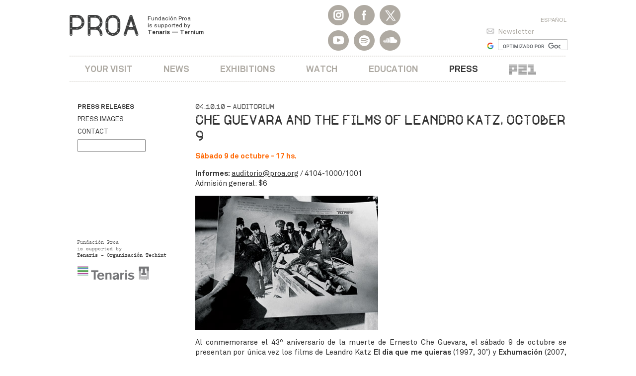

--- FILE ---
content_type: text/html
request_url: https://www.proa.org/eng/prensa-nota.php?id=570
body_size: 6962
content:
<!DOCTYPE html>
<html lang="es">
    <head>
        <title>Che Guevara and the films of Leandro Katz. October 9 - Press releases - Press | Fundaci&oacute;n PROA</title>
        <meta charset="iso-8859-1">
<meta http-equiv="X-UA-Compatible" content="IE=edge">
<meta name="viewport" content="width=device-width, initial-scale=1">
<meta name="robots" content="index, follow" />
<meta name="description" content="Centro de arte contemporÃ¡neo ubicado en La Boca, Buenos Aires. Exhibiciones, conciertos, ciclos de cine, librerÃ­a, auditorio, restaurant y actualidad del mundo del arte." />
<meta name="keywords" content="Arte, arte contemporÃ¡neo, arte latinoamericano, arte argentino, artes plÃ¡sticas, arte prehispÃ¡nico, arte mexicano, transvarguardia italiana, neo abstracciÃ³n, arte abstracto, fotografÃ­a en Buenos Aires, arquitectura, vanguardias, diseÃ±o, diseÃ±o industrial, muestras, exhibiciones, instalaciones, conciertos, pintura, instalaciÃ³n, cine, auditorio, La Boca, Puente NicolÃ¡s Avellaneda, Buenos Aires, Marcel Duchamp, Coloquio Internacional Marcel Duchamp, Caruso-Toricella, Ternium, acero, Tenaris, Techint, Caminito, Adriana Rosenberg, Sergio Avello, Cecilia Rabossi, JesÃºs Rafael Soto, Museo Rufino Tamayo, Victoria Noorthoorn, Rosemarie Trockel, Grete Stern, Alighiero Boetti, Joao Candido Portinari, Diego Rivera, Sol LeWitt, Sebastiao Salgado, Panoramix, Lucio Fontana, Dan Flavin, Instituto Di Tella, Mario Sironi, Julio GalÃ¡n, AndrÃ©s Serrano, Romulo Maccio, librerÃ­a, educaciÃ³n, restaurante, cine latinoamericano, curadora, Bienal de Venecia, Bienal de Porto Alegre, Taller de Periodismo, FNPI, John Lee Anderson, taller de cine, cine en Houston" />
<link rel="icon" type="image/png" href="../images/favicon.png">
<!--[if IE]><link rel="shortcut icon" href="../images/favicon.ico"/><![endif]-->
<link href="../css/bootstrap.min.css" rel="stylesheet">
<link rel="stylesheet" href="https://maxcdn.bootstrapcdn.com/font-awesome/4.4.0/css/font-awesome.min.css">
<link href="../css/styles.css" rel="stylesheet">
<link href="https://fonts.googleapis.com/css2?family=Archivo:ital,wght@0,400;0,700;1,400;1,700&family=DM+Sans:ital,wght@0,400;0,700;1,400;1,700&family=Fira+Sans+Condensed:ital,wght@0,400;0,700;1,400;1,700&family=IBM+Plex+Mono:ital,wght@0,400;0,700;1,400;1,700&family=Tinos:ital,wght@0,400;0,700;1,400;1,700&display=swap" rel="stylesheet">
<!--[if lt IE 9]>
<script src="https://oss.maxcdn.com/html5shiv/3.7.2/html5shiv.min.js"></script>
<script src="https://oss.maxcdn.com/respond/1.4.2/respond.min.js"></script>
<![endif]-->
<script src="https://ajax.googleapis.com/ajax/libs/jquery/1.11.1/jquery.min.js"></script>
<!-- Global site tag (gtag.js) - Google Analytics -->
<script async src="https://www.googletagmanager.com/gtag/js?id=UA-141378048-1"></script>
<script>
  window.dataLayer = window.dataLayer || [];
  function gtag(){dataLayer.push(arguments);}
  gtag('js', new Date());

  gtag('config', 'UA-141378048-1');
</script>
    </head>
    <body class="exhibicion">  
    <header>
    <nav class="navbar navbar-default" role="navigation">
        <div class="container">
            <div class="navbar-header">
                <button type="button" class="navbar-toggle" data-toggle="collapse" data-target="#navbar-collapse">
                    <span class="sr-only">Toggle navigation</span>
                    <span class="icon-bar"></span>
                    <span class="icon-bar"></span>
                    <span class="icon-bar"></span>
                </button>
                <a class="navbar-brand visible-xs" href="/eng"><img src="../images/logo-proa.png" class="img-responsive"></a>
            </div>
            <div class="collapse navbar-collapse" id="navbar-collapse">
                <div class="row">
                    <div class="col-sm-3 col-md-5 col-lg-4 hidden-xs">
                        <div class="menu-logo"><a href="/eng"><img src="../images/logo-proa.png" class="img-responsive"></a></div>
                        <div class="menu-bajada hidden-sm"><a href="/eng">Fundaci&oacute;n Proa <br> is supported by<br><strong>Tenaris &mdash; Ternium</strong></a></div>
                    </div>
                    <div class="col-sm-5 col-md-3 col-lg-4 header-social">
                        <ul class="menu-redes">
                            <li class="instagram"><a href="https://www.instagram.com/fundacion_proa/" target="_blank"></a></li>
                            <li class="facebook"><a href="https://www.facebook.com/FundacionProa/?ref=ts"></a></li>
                            <li class="twitter"><a href="https://x.com/FundacionPROA"></a></li>
                            <li class="youtube"><a href="https://www.youtube.com/user/proawebtv"></a></li>
                            <li class="spotify"><a href="https://open.spotify.com/user/gjcm7zrfjdceln0qh3ry9w7tk?si=4180bba4e1dc469d" target="_blank"></a></li>
                            <li class="soundcloud"><a href="https://soundcloud.com/proa-radio" target="_blank"></a></li>
                        </ul>
                    </div>
                    <div class="col-sm-1 col-md-2 header-cal">
                    <ul class="nav navbar-nav">
                        <li class="dropdown">
                            <a href="#" class="dropdown-toggle" data-toggle="dropdown">
                                <!--div class="header-cal-dia">24</div>
                                <div class="header-cal-mes">Jan</div-->
                                <div class="header-cal-dia">TODAY</div>
                            </a>
                            <ul class="dropdown-menu" role="menu">
                                <li><link href="../css/jquery-ui-1.8.14.custom.css" rel="stylesheet" type="text/css"/>
<link href="../css/styles.css" rel="stylesheet">
<form id="formCalendar" name="formCalendar" action="calendar.php" method="post">
	<input type="hidden" name="calendarDate" id="calendarDate" value="2026-01-24" />
</form>
<div id="header-calendario-derecha">
	<div id="datepicker"></div>
</div>
<script>
$(document).ready(function() {
	var val = $("#calendarDate").val();
	$("#datepicker").datepicker(
		{
			dateFormat: 'yy-mm-dd', // formato de fecha que se usa en España
			//dayNames: ['Domingo', 'Lunes', 'Martes', 'Miércoles', 'Jueves', 'Viernes', 'Sabado'], // días de la semana
			//dayNamesMin: ['dom', 'lun', 'mar', 'mie', 'jue', 'vie', 'sab'], // días de la semana (versión super-corta)
			//dayNamesShort: ['Dom', 'Lun', 'Mar', 'Mie', 'Jue', 'Vie', 'Sab'], // días de la semana (versión corta)
			firstDay: 1, // primer día de la semana (Lunes)
			maxDate: '+2y', // fecha máxima
			minDate: '-2y',
			//monthNames: ['Enero', 'Febrero', 'Marzo', 'Abril', 'Mayo', 'Junio', 'Julio', 'Agosto', 'Septiembre', 'Octubre', 'Noviembre', 'Diciembre'], // meses
			//monthNamesShort: ['Ene', 'Feb', 'Mar', 'Abr', 'May', 'Jun', 'Jul', 'Ago', 'Sep', 'Oct', 'Nov', 'Dic'], // meses
			navigationAsDateFormat: true,
			onSelect: function(dateText) { 
					//if($("#calendarDate").val() != dateText){
						$("#calendarDate").val(dateText);
						$("#formCalendar").submit();
					//}
				},
			defaultDate: val,
			showOtherMonths: true,
			selectOtherMonths: true
	    }
	);
});
</script></li>
                            </ul>
                        </li>
                    </ul>
                    </div>
                    <div class="col-sm-3 col-md-2 menu-input hidden-xs">
                        <div class="menu-idioma">
                            <a href="../esp/prensa-nota.php">Espa&ntilde;ol</a>
                        </div>
                        <div class="menu-input buscador-input menu-news">
                            <a href="/eng/newsletter-suscripcion.php">Newsletter</a>
                        </div> 
                        <div class="buscador-google">
                            <script async src="https://cse.google.com/cse.js?cx=017867423575347217835:ekulgczddrp"></script>
                            <div class="gcse-searchbox-only" data-resultsUrl="http://www.proa.org/eng/buscador.php"></div>
                            <script>
                            window.onload = function()
                            {   
                                var searchBox =  document.getElementById("gsc-i-id1");
                                searchBox.placeholder="";
                                searchBox.title="";
                            }
                            </script>
                        </div>
                    </div>
                </div>
                <div class="row">
                    <div class="col-xs-12">
                        <div class="menu-principal menu-principal-amigos">
                            <ul class="nav navbar-nav">
                                <li><a href="tu-visita.php">Your visit</a>
                                                                    </li>
                                <li><a href="http://proa.org/proanoticias">News</a></li>
                                <li class="menu-exhibiciones"><a href="exhibiciones-proa-actuales.php">Exhibitions</a>
                                    
                                    
                                    
                                </li>
                                <li><a href="mirar.php">Watch</a>
                                                                    </li>
                                <li><a href="educacion.php">Education</a>
                                                                    </li>
                                <li><a href="prensa.php" class="menu-on">Press</a></li>
                                <!--li><a href="https://proa.org/eng/universidades.php">Academy</a></li-->
                                <li class="menu-proa21"><a href="https://proa21.org/" target="_blank"><img src="/images/logo-p21.svg" alt="PROA21" class="img-fluid"></a></li>
                                <!--li><a href="libreria.php">Bookstore</a></li-->
                                                                <li class="menu-idioma visible-xs"><a href="../esp/prensa-nota.php">Espa&ntilde;ol</a></li>
                                <li class="menu-input visible-xs">
                                    <form name="formNewsletter" id="formNewsletter" method="post" action="newsletter-form-add.php">
                                        <input type="text" class="form-control" placeholder="e-mail newsletter" id="emailNews" name="emailNews" />
                                    </form>
                                </li>
                                <li class="buscador-google visible-xs">
                                    <script async src="https://cse.google.com/cse.js?cx=017867423575347217835:ekulgczddrp"></script>
                                    <div class="gcse-searchbox-only" data-resultsUrl="http://www.proa.org/eng/buscador.php"></div>
                                    <script>
                                    window.onload = function()
                                    {   
                                        var searchBox =  document.getElementById("gsc-i-id1");
                                        searchBox.placeholder="";
                                        searchBox.title="";
                                    }
                                    </script>
                                </li>
                                                            </ul>
                        </div>
                    </div>
                </div>

                
                
                
                            </div>
        </div>
    </nav>
</header>
<script type="text/javascript">
    $('.header-cal .dropdown-menu').click(function(e) {
          e.stopPropagation();
    });
</script>        <div class="container texto-comun">
            <div class="row">
                <div class="col-xs-12 col-sm-3 exhibicion-listado-menu">
                    <ul>
                        <li class="on"><a href="prensa.php"><strong>Press releases</strong></a></li>
                        <li><a href="prensa-imagenes.php">Press images</a></li>
                        <li><a href="contacto.php">Contact</a></li>
                        <li><form name="formSearch" id="formSearch" method="post" action="prensa.php"><input name="wordSearch" type="text" id="wordSearch" value="" onfocus="if (this.value == 'Search') this.value = ''" onfocusout="if (this.value == '') this.value = 'Search'" /></form></li>
                    </ul>
                    <div class="menu-apoyo">
    Fundaci&oacute;n Proa <br>is supported by<br> <strong>Tenaris - Organizaci&oacute;n Techint</strong><br>
    <img src="/images/logos-tenaris-techint.png" class="img-responsive" alt="Tenaris - Organizaci&oacute;n Techint" title="Tenaris - Organizaci&oacute;n Techint">
</div>                </div>
                <div class="col-xs-12 col-sm-9 prensa-nota">
                    <h4>04.10.10 - Auditorium</h4>
                    <h2>Che Guevara and the films of Leandro Katz. October 9</h2>
                    <p><p style="text-align: justify;"><span style="color: #ff6600;"><strong>S&aacute;bado 9 de octubre - 17 hs.</strong></span></p>
<p style="text-align: justify;"><strong>Informes:</strong> <a href="mailto:auditorio@proa.org" target="_blank">auditorio@proa.org</a> / 4104-1000/1001<br /> Admisi&oacute;n general: $6</p>
<p style="text-align: justify;"><img style="width: 368px; height: 270px;" src="../online/368_katz1.jpg" alt="" /></p>
<p style="text-align: justify;">Al conmemorarse el 43&ordm; aniversario de la muerte de Ernesto Che Guevara,  el s&aacute;bado 9 de octubre se presentan por &uacute;nica vez los films de Leandro  Katz <strong>El d&iacute;a que me quieras</strong> (1997, 30&rsquo;) y <strong>Exhumaci&oacute;n</strong> (2007,  38&rsquo;). En estos ensayos documentales, el artista realiza una intensa y  profunda investigaci&oacute;n sobre la fotograf&iacute;a de la muerte del Che Guevara  tomada por Freddy Alborta en el lecho de muerte.</p>
<p style="text-align: justify;">-</p>
<p style="text-align: justify;"><strong>El d&iacute;a que me quieras</strong> (30', video). Cuando el Che Guevara fue  capturado y ejecutado, una fotograf&iacute;a de su cad&aacute;ver fue cablegrafiada  por todo el mundo. La imagen presentaba su cuerpo en una habitaci&oacute;n  llena de jubilosos militares. Esta fotograf&iacute;a de Freddy Alborta ha sido  comparada por el historiador ingl&eacute;s John Berger con El Cristo muerto de  Mantegna, y con La lecci&oacute;n de anatom&iacute;a del Profesor Tulp de Rembrandt.  La pel&iacute;cula se concentra en una entrevista con Alborta, sus dram&aacute;ticas  fotograf&iacute;as y sus recuerdos de aquel 10 de octubre de 1967, titulares  complejos y contradictorios de peri&oacute;dicos internacionales encontrados en  la investigaci&oacute;n, y material de cine in&eacute;dito, nunca mostrado, que forma  parte de la conmovedora escena.<br /> El D&iacute;a Que Me Quieras toma su t&iacute;tulo de la famosa canci&oacute;n de Carlos  Gardel, el cantante argentino que desapareci&oacute; en la cumbre de su  carrera, en un accidente a&eacute;reo en Medell&iacute;n en 1936. La letra del tango, y  el breve texto narrativo, sugieren un esp&iacute;ritu eleg&iacute;aco al material  documental y dan cuenta de dos vidas heroicas de argentinos en  Latinoam&eacute;rica.</p>
<p style="text-align: justify;"><img style="width: 368px; height: 307px;" src="../online/368_Enlace453.jpg" alt="" /></p>
<p style="text-align: justify;">-<br /> <br /> <strong> </strong><strong>Exhumaci&oacute;n</strong> (38', video digital). En julio de 1997,  despu&eacute;s de m&aacute;s de un a&ntilde;o de excavaciones, los restos de Ernesto Che  Guevara fueron finalmente hallados por arque&oacute;logos forenses argentinos y  cubanos en Vallegrande, Bolivia, donde hab&iacute;a sido enterrado  secretamente. Tres meses m&aacute;s tarde, Cuba finalmente dio descanso a los  restos del legendario Che Guevara en Santa Clara, ciudad donde triunf&oacute;  en 1959 en la batalla decisiva que lo convirti&oacute; en un h&eacute;roe nacional.<br /> En esta pel&iacute;cula, Katz entrevista al m&eacute;dico forense Alejandro  Inch&aacute;urregui, miembro fundador del Equipo Argentino de Antropolog&iacute;a  Forense (EAAF) y uno de los protagonista del hallazgo del cad&aacute;ver. En  Exhumaci&oacute;n, Inch&aacute;urregui relata c&oacute;mo el EAAF intenta seguir los datos  revelados por Mario Vargas Salinas, el general retirado de las Fuerzas  Armadas Bolivianas que, a pesar de las presiones militares, decide  confesar el paradero de la tumba clandestina ante el periodista <a href="../esp/news-nota.php?id=96" target="_blank">Jon Lee Anderson</a>, autor de la biograf&iacute;a <em>Che Guevara: Una Vida Revolucionaria</em>.  Inch&aacute;urregui concentra su narraci&oacute;n en los intentos fallidos de 1995, y  en la nueva b&uacute;squeda y final hallazgo del los restos del Che Guevara y  sus compa&ntilde;eros en 1997.<br /> Este documental encara asimismo detalles sobre el hallazgo de los  restos de Tania, La Guerrillera, as&iacute; como el concepto de "la fotograf&iacute;a  como trofeo de guerra". Sobre estos temas, Exhumaci&oacute;n revela c&oacute;mo los  militares bolivianos se apoderaban de los efectos personales de las  v&iacute;ctimas de la guerrilla del &Ntilde;ancahuz&uacute; para luego crear un mercado  internacional de fetiches y de fotos tomadas por los mismos guerrilleros  durante la tr&aacute;gica campa&ntilde;a del Che Guevara en Bolivia.<br /> A trav&eacute;s de su entrevista, luchando por mantener su objetividad  cient&iacute;fica, Alejandro Inch&aacute;urregui nos permite entrever su pasi&oacute;n por el  compromiso con los eventos que marcaron a su generaci&oacute;n y por su  dedicaci&oacute;n profesional como antrop&oacute;logo forense, concluyendo que "en  uno, est&aacute;bamos exhumando a miles de j&oacute;venes quienes se hab&iacute;an  comprometido con los ideales del Che, y que hoy son 'los desaparecidos'  en la historia de la guerra sucia en la Argentina".</p>
<p style="text-align: justify;"><img style="width: 368px; height: 228px;" src="../online/368_Enlace45.jpg" alt="" /></p>
<p style="text-align: justify;">-</p>
<p style="text-align: justify;"><strong>Leandro Katz </strong>presenta en Librer&iacute;a Proa la publicaci&oacute;n "Los Fantasmas de &Ntilde;ancahuaz&uacute;" <a href="../esp/news-nota.php?id=43" target="_blank">+ info</a></p>
                </div>
            </div>
        </div>
        <footer class="footer-interno">
	<div class="container">
		<div class="row">
			<div class="col-xs-12">
				<div class="linea-arriba botpad-sm"></div>
				<ul class="row">
					<li class="col-xs-12 col-sm-3 col-sm-offset-6 topmar-md">
						Fundaci&oacute;n Proa<br>is supported by<br><strong>Tenaris</strong> &mdash; <strong>Ternium</strong>
					</li>
					<li class="col-xs-12 visible-xs topmar-sm"></li>
					<li class="col-xs-12 col-sm-3 topmar-md">
						<img src="../images/logo-tenaris-techint.png" class="img-responsive" alt="Tenaris - Organizaci&oacute;n Techint" title="Tenaris - Organizaci&oacute;n Techint">
					</li>
				</ul>
			</div>
		</div>
	</div>
</footer>
<script src="https://ajax.googleapis.com/ajax/libs/jqueryui/1.11.4/jquery-ui.min.js"></script>
<script type="text/javascript">
	// Change JQueryUI plugin names to fix name collision with Bootstrap.
	$.widget.bridge('uitooltip', $.ui.tooltip);
	$.widget.bridge('uibutton', $.ui.button);
</script>
<script src="../js/bootstrap.min.js"></script>  
    </body>
</html>
